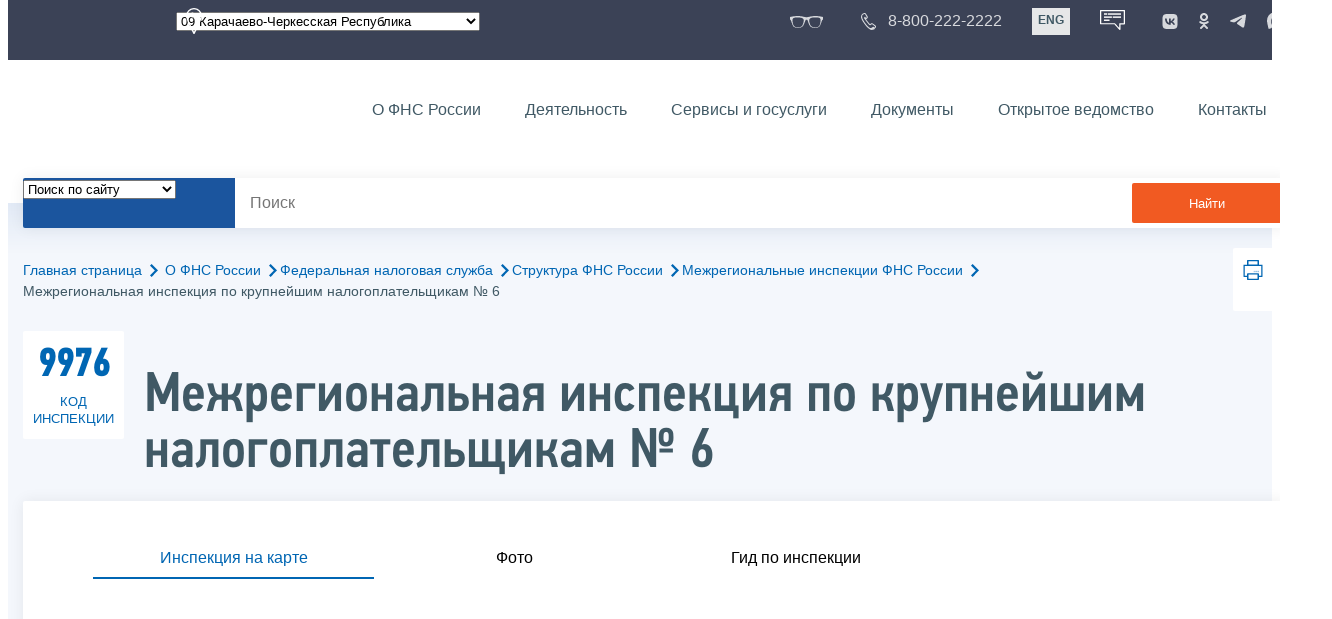

--- FILE ---
content_type: text/html; charset=utf-8
request_url: https://www.nalog.gov.ru/rn09/about_fts/fts/structure_fts/mri_fns/mi_kn_6/
body_size: 21294
content:


<!DOCTYPE html >
<html id="ctl00_MainHtml" lang="ru">
<head id="Head">
	<title>Межрегиональная инспекция по крупнейшим налогоплательщикам № 6</title>
	<!-- META -->
	<meta charset="utf-8" />
	<meta content="width=device-width, initial-scale=1" name="viewport" />
	<meta name='description' content='Контакты, схема проезда, время работы, новости' />
	<meta name='keywords' content='' />
	<meta name='designer' content='3218' />
	<meta name='category' content='' />
	<meta name="yandex-verification" content="5eaacddeb71d2202" />
	<meta name="yandex-verification" content="a23d24abb844d62a" />

	

<!-- Main Icon -->
<link rel="shortcut icon" href="/css/ul2018/img/favicon.ico">

<!-- Global CSS -->
<link rel="stylesheet" type="text/css" href="https://data.nalog.ru/css/ul2018/vendor/slick.css?ver=2.0.0.27267">
<link rel="stylesheet" type="text/css" href="https://data.nalog.ru/css/ul2018/vendor/mediaelementplayer.min.css">
<link rel="stylesheet" type="text/css" href="https://data.nalog.ru/css/ul2018/vendor/jquery.formstyler.css?ver=2.0.0.27267">
<link rel="stylesheet" type="text/css" href="https://data.nalog.ru/css/ul2018/vendor/select2.min.css?ver=2.0.0.27267">
<link rel="stylesheet" type="text/css" href="https://data.nalog.ru/css/ul2018/vendor/magnific-popup.css?ver=2.0.0.27267">
<link rel="stylesheet" type="text/css" href="https://data.nalog.ru/css/ul2018/vendor/responsiveslides/responsiveslides.css?ver=2.0.0.27267">
<link rel="stylesheet" type="text/css" href="https://data.nalog.ru/css/ul2018/vendor/responsiveslides/themes.css?ver=2.0.0.27267">
<link rel="stylesheet" type="text/css" href="https://data.nalog.ru/css/ul2018/reset.css">
<link rel="stylesheet" type="text/css" href="/css/ul2018/style.css?ver=2.0.0.27267">
<link rel="stylesheet" type="text/css" href="https://data.nalog.ru/css/ul2018/style_me.css?ver=2.0.0.27267">
<link rel="stylesheet" type="text/css" href="https://data.nalog.ru/css/ul2018/media.css?ver=2.0.0.27267">
<link rel="stylesheet" type="text/css" href="https://data.nalog.ru/css/ul2018/HM/FNS-Hm.css?ver=2.0.0.27267">
<link rel="stylesheet" type="text/css" href="https://data.nalog.ru/css/ul2018/icon/style.css">
<link rel="stylesheet" type="text/css" href="https://data.nalog.ru/css/ul2018/vendor/tooltipster.bundle.css">
<link rel="stylesheet" type="text/css" href="https://data.nalog.ru/css/ul2018/vendor/datatables.min.css">
<link rel="stylesheet" type="text/css" href="https://data.nalog.ru/css/ul2018/version.css?ver=2.0.0.27267">


<link rel="stylesheet" type="text/css" href="https://data.nalog.ru/css/ul2018/vendor/ion.rangeSlider.css">
<link rel="stylesheet" type="text/css" href="https://data.nalog.ru/css/ul2018/vendor/ui.dynatree.css">
<!-- datepicker -->
<link rel="stylesheet" type="text/css" href="https://data.nalog.ru/css/ul2018/vendor/bootstrap-datetimepicker.min.css?ver=2.0.0.27267">
<link rel="stylesheet" type="text/css" href="https://data.nalog.ru/css/ul2018/vendor/bootstrap-icon.css?ver=2.0.0.27267">

<!-- Глобальные переменные JavaScript. Здесь не должно быть никакх функций. Все функции в /js/ul2018/script.js и /js/ul2018/script_me.js -->
<script>
	var ZoneID = "3218";
	var ZoneAlias = "rn09";
	var AssemblyVersion = "2.0.0.27267";
	var SvgFileUrl = "/css/";
</script>




<script src="https://data.nalog.ru/js/ul2018/vendor/jquery-3.1.1.min.js"></script>
<script src="https://data.nalog.ru/js/ul2018/vendor/slick.min.js" defer></script>
<script src="https://data.nalog.ru/js/ul2018/vendor/mediaelement-and-player.min.js" defer></script>
<script src="https://data.nalog.ru/js/ul2018/vendor/mediaelement-and-player.ru.js" defer></script>
<script src="https://data.nalog.ru/js/ul2018/vendor/jquery.formstyler.min.js" defer></script>
<script src="https://data.nalog.ru/js/ul2018/vendor/select2.full.min.js" defer></script>
<script src="https://data.nalog.ru/js/ul2018/vendor/timepan/script.js" defer></script>

<!-- datetimepicker -->
<script src="https://data.nalog.ru/js/ul2018/vendor/moment-with-locales.min.js" defer></script>
<script src="https://data.nalog.ru/js/ul2018/vendor/bootstrap.min.js" defer></script>
<script src="https://data.nalog.ru/js/ul2018/vendor/bootstrap-datetimepicker.min.js" defer></script>

<script src="https://data.nalog.ru/js/ul2018/vendor/jquery.cookie.js"></script>
<script src="https://data.nalog.ru/js/ul2018/vendor/jquery.magnific-popup.min.js" defer></script>
<script src="https://data.nalog.ru/js/ul2018/vendor/jquery.cascade.js" defer></script>
<script src="/js/ul2018/script.js?ver=2.0.0.27267"></script>
<script src="https://data.nalog.ru/js/ul2018/script_me.js?ver=2.0.0.27267" defer></script>


<script src="https://data.nalog.ru/js/ul2018/vendor/tooltipster.bundle.min.js" defer></script>
<script src="https://data.nalog.ru/js/ul2018/vendor/jquery.highlight.js?ver=2.0.0.27267" defer></script>

<script src="https://data.nalog.ru/js/ul2018/vendor/datatables.min.js" defer></script>

<script src="https://data.nalog.ru/js/ul2018/vendor/isotope.pkgd.min.js" defer></script>
<script src="https://data.nalog.ru/js/ul2018/vendor/responsiveslides.js" defer></script>



<script>
	$(document).ready(function ()
	{
		var e = document.createElement('script');
		e.async = true;
		e.setAttribute('src', 'https://chat-bot.nalog.ru/web-chat/chatsite/js/wa-min.js');
		document.body.appendChild(e);
	});
</script>


	<script> var mkgu_widget_param = { au: '10003711422', private_block: 1 };</script>
	<script src="https://vashkontrol.ru/widget/mkgu_widget.js" async></script>

<style>
.popup-widget--show {
  z-index: 2147483647 !important;
}
</style>	

	<script>
        document.addEventListener('DOMContentLoaded', function () {
            let widgetRendered = false;

            document.getElementById('mkgu-widget').addEventListener('click', function (e) {
                e.preventDefault();

                if (!widgetRendered) {
                    // Создаём HTML виджета вручную (как в оригинальном render_html)
                    const widgetHTML = `        
          <div class="popup-widget js-popup-widget">
            <div class="popup-widget__container">
              <button class="popup-widget__btn-close js-btn-close">
                <i class="close-icon"></i>
              </button>
              <div class="popup-widget__cont">
                   <div class="popup-widget__desc">Для того, чтобы оценить услугу, перейдите на сайт Ваш контроль и авторизуйтесь с помощью сервиса госуслуги</div>
                    <a href="${window.mkgu_w.page_url}" target="_blank" rel="nofollow">
                     <button class="popup-widget__btn-go">Перейти на сайт</button>
              </a>
              </div>
             
            </div>
          </div>
          <div class="popup-widget-wrapper js-wrapper"></div>
        `;

                    // Вставляем в начало body
                    document.body.insertAdjacentHTML('afterbegin', widgetHTML);

                    // Находим свежесозданные элементы
                    const popupWidget = document.querySelector('.js-popup-widget');
                    const popupWrapper = document.querySelector('.js-wrapper');
                    const btnClose = document.querySelector('.js-btn-close');

                    // Показываем
                    popupWidget.classList.add('popup-widget--show');
                    popupWrapper.classList.add('popup-widget-wrapper--show');

                    // Обработчики
                    const hidePopup = () => {
                        popupWidget.classList.remove('popup-widget--show');
                        popupWrapper.classList.remove('popup-widget-wrapper--show');
                    };

                    if (btnClose) {
                        btnClose.addEventListener('click', hidePopup);
                    }

                    popupWidget.addEventListener('click', (e) => {
                        if (e.target.classList.contains('js-popup-widget')) {
                            hidePopup();
                        }
                    });

                    window.addEventListener('keydown', (e) => {
                        if (e.key === 'Escape') hidePopup();
                    });

                    widgetRendered = true;
                } else {
                    // Если уже создан — просто показываем
                    const popupWidget = document.querySelector('.js-popup-widget');
                    const popupWrapper = document.querySelector('.js-wrapper');
                    if (popupWidget && popupWrapper) {
                        popupWidget.classList.add('popup-widget--show');
                        popupWrapper.classList.add('popup-widget-wrapper--show');
                    }
                }
            });
        });
    </script>

	<!--
<script>

	_govWidget = {
		cssOrigin: '//gosbar.gosuslugi.ru',
		catalogOrigin: '//gosbar.gosuslugi.ru',

		disableSearch: true,
		cssTheme: 'gray',
		marginTop: 0,
		paddingTop: 0
	}

</script>

		





	<!-- For Print Version -->
	
</head>
<body >




	<div class="totop"></div>
	

<div id="main_div_svg_templates" style="display:none"></div>

<script>
	window.addEventListener("load", function ()
	{
		fetch("/css/ul2018/icon/templates.svg")
			.then((response) => response.text())
			.then((html) =>
			{
				document.getElementById("main_div_svg_templates").innerHTML = html;
			})
			.catch((error) =>
			{
				console.warn(error);
			});
	});
</script>


	<form method="post" action="./" id="MainForm" enctype="multipart/form-data" class="main-form">
<div class="aspNetHidden">
<input type="hidden" name="__VIEWSTATE" id="__VIEWSTATE" value="r/tZ9tMBIsHJEq0PWsQEplRCv6Sjr5ulIqVkce/oh/970N2zV17rG8MKpj6kGIJlroZePA==" />
</div>

<div class="aspNetHidden">

	<input type="hidden" name="__VIEWSTATEGENERATOR" id="__VIEWSTATEGENERATOR" value="112E02C5" />
</div>
		<div class="wrap-all">
			<div class="wrap-content">
				


<script>

    function RedirectZoneF()
    {

        var ddl = document.getElementById("ctl00_ctl00_ddlRegion_firstpage");

        location.href = location.href.replace("/rn09/", "/" + ddl.options[ddl.selectedIndex].value + "/")
        
    }

</script>


<div class="wrapper wrapper_dark">
    <div class="content">
        <div class="top">
            <div class="top__row">
                <div class="col">
                   <div class="top__holder"></div>
                </div>
                <!-- /col -->
               <div class="col col_full">
                <div class="geo">
               <!--28.02.22-->
                                    <div class="geo__icon">
                                        <span class="icon"></span>
                                    </div> <!-- /geo__icon -->
                  <div class="geo__select">
                            <select name="ctl00$ctl00$ddlRegion_firstpage" id="ctl00_ctl00_ddlRegion_firstpage" class="js-geo-select" onchange="RedirectZoneF()">
	<option value="rn01">01 Республика Адыгея </option>
	<option value="rn02">02 Республика Башкортостан</option>
	<option value="rn03">03 Республика Бурятия</option>
	<option value="rn04">04 Республика Алтай</option>
	<option value="rn05">05 Республика Дагестан</option>
	<option value="rn06">06 Республика Ингушетия</option>
	<option value="rn07">07 Кабардино-Балкарская Республика</option>
	<option value="rn08">08 Республика Калмыкия</option>
	<option selected="selected" value="rn09">09 Карачаево-Черкесская Республика</option>
	<option value="rn10">10 Республика Карелия</option>
	<option value="rn11">11 Республика Коми</option>
	<option value="rn12">12 Республика Марий Эл</option>
	<option value="rn13">13 Республика Мордовия</option>
	<option value="rn14">14 Республика Саха (Якутия)</option>
	<option value="rn15">15 Республика Северная Осетия-Алания</option>
	<option value="rn16">16 Республика Татарстан</option>
	<option value="rn17">17 Республика Тыва</option>
	<option value="rn18">18 Удмуртская Республика</option>
	<option value="rn19">19 Республика Хакасия</option>
	<option value="rn20">20 Чеченская Республика</option>
	<option value="rn21">21 Чувашская Республика</option>
	<option value="rn22">22 Алтайский край</option>
	<option value="rn23">23 Краснодарский край</option>
	<option value="rn24">24 Красноярский край</option>
	<option value="rn25">25 Приморский край</option>
	<option value="rn26">26 Ставропольский край</option>
	<option value="rn27">27 Хабаровский край</option>
	<option value="rn28">28 Амурская область</option>
	<option value="rn29">29 Архангельская область</option>
	<option value="rn30">30 Астраханская область</option>
	<option value="rn31">31 Белгородская область</option>
	<option value="rn32">32 Брянская область</option>
	<option value="rn33">33 Владимирская область</option>
	<option value="rn34">34 Волгоградская область</option>
	<option value="rn35">35 Вологодская область</option>
	<option value="rn36">36 Воронежская область</option>
	<option value="rn37">37 Ивановская область</option>
	<option value="rn38">38 Иркутская область</option>
	<option value="rn39">39 Калининградская область</option>
	<option value="rn40">40 Калужская область</option>
	<option value="rn41">41 Камчатский край</option>
	<option value="rn42">42 Кемеровская область  - Кузбасс</option>
	<option value="rn43">43 Кировская область</option>
	<option value="rn44">44 Костромская область</option>
	<option value="rn45">45 Курганская область</option>
	<option value="rn46">46 Курская область</option>
	<option value="rn47">47 Ленинградская область</option>
	<option value="rn48">48 Липецкая область</option>
	<option value="rn49">49 Магаданская область</option>
	<option value="rn50">50 Московская область</option>
	<option value="rn51">51 Мурманская область</option>
	<option value="rn52">52 Нижегородская область</option>
	<option value="rn53">53 Новгородская область</option>
	<option value="rn54">54 Новосибирская область</option>
	<option value="rn55">55 Омская область</option>
	<option value="rn56">56 Оренбургская область</option>
	<option value="rn57">57 Орловская область</option>
	<option value="rn58">58 Пензенская область</option>
	<option value="rn59">59 Пермский край</option>
	<option value="rn60">60 Псковская область</option>
	<option value="rn61">61 Ростовская область</option>
	<option value="rn62">62 Рязанская область</option>
	<option value="rn63">63 Самарская область</option>
	<option value="rn64">64 Саратовская область</option>
	<option value="rn65">65 Сахалинская область</option>
	<option value="rn66">66 Свердловская область</option>
	<option value="rn67">67 Смоленская область</option>
	<option value="rn68">68 Тамбовская область</option>
	<option value="rn69">69 Тверская область</option>
	<option value="rn70">70 Томская область</option>
	<option value="rn71">71 Тульская область</option>
	<option value="rn72">72 Тюменская область</option>
	<option value="rn73">73 Ульяновская область</option>
	<option value="rn74">74 Челябинская область</option>
	<option value="rn75">75 Забайкальский край</option>
	<option value="rn76">76 Ярославская область</option>
	<option value="rn77">77 город Москва</option>
	<option value="rn78">78 Санкт-Петербург</option>
	<option value="rn79">79 Еврейская автономная область</option>
	<option value="rn86">86 Ханты-Мансийский автономный округ-Югра</option>
	<option value="rn87">87 Чукотский АО</option>
	<option value="rn89">89 Ямало-Ненецкий автономный округ</option>
	<option value="rn90">90 Запорожская область</option>
	<option value="rn91">91 Республика Крым</option>
	<option value="rn92">92 город Севастополь</option>
	<option value="rn93">93 Донецкая Народная Республика</option>
	<option value="rn94">94 Луганская Народная Республика</option>
	<option value="rn95">95 Херсонская область</option>

</select>

                  </div>
                </div>
              </div> <!-- /col -->


                            <div class="col tablet-hide">
                                <!--28.02.22-->
                                <a href="#" class="top__link top__link_glasses js-version-open" title="Версия для слабовидящих">
                                    <span class="icon version__link"></span>
                                </a>
                            </div>

                <!-- /col -->
               <div class="col tablet-hide">
                                <!--28.02.22-->
                                <a href="tel:88002222222" class="top__link top__link_phone"
                                   title="Телефон Единого контакт-центра ФНС России"
                                   onclick="ym(23729197, 'reachGoal', 'test'); return true;">
                                        <span class="icon"></span>
                                    <span class="text-icon">8-800-222-2222</span>
                                </a>
                            </div>
                <!-- /col -->
                <div class="col tablet-hide" title="Англоязычная версия сайта">
                    <div class="lang">
                        <a href="https://www.nalog.gov.ru/eng/" class="lang__item">ENG</a>
                    </div>
                </div>
                <!-- /col -->

     <div class="col tablet-hide" title="Чат-бот">
                                <!--28.02.22 Смена класса!!!-->
                                <div class="chat" onclick="WebChatApi.toggleWebChat()" style="cursor:pointer;"></div>
                            </div>


                 <div class="col tablet-hide">
                                <div class="soc">
                                
                                    <!--28.02.22 + class-->
                                    <a href="https://vk.com/nalog_gov_ru" class="icon soc__link vk" rel="noopener noreferrer"
                                       target="_blank" title="ФНС во «Вконтакте»"></a>
                                             
                                    <a href="https://ok.ru/group/63118935130280" class="icon soc__link od" rel="noopener noreferrer"
                                       target="_blank" title="ФНС в «Одноклассниках»"></a>

                                    <a href="https://t.me/nalog_gov_ru" class="icon soc__link tg" rel="noopener noreferrer"
                                       target="_blank" title="ФНС в «Telegram»"></a>

                                     <a href="https://max.ru/nalog_gov_ru" class="icon soc__link max" rel="noopener noreferrer"
                                       target="_blank" title="ФНС в «MAX»"></a> 
                                             
                                
                                </div>
                            </div> <!-- /col -->

            </div><!-- /row -->
        </div>
        <!-- /top -->
    </div>
    <!-- /content -->
</div>
<!-- /wrapper -->

<div class="wrapper wrapper__header js-header-point">
     <div class="header-fixed">
    <div class="content">
        <header id="ctl00_ctl00_header2" class="header_pages">
            <div class="header-wrapper">
                <div class="header__left">
                    <a href="/" class="logo header__logo">
                        <img src="https://data.nalog.ru/css/ul2018/img/logo.svg" alt="">
                    </a>
                </div>
                <!-- /header__left -->

                <div class="header__mobile js-menu">
                    <div class="header__right">
                        <ul class="header-menu">
                            <li class="header-menu__item">
                                <a href="/rn09/about_fts/" class="header-menu__link">О ФНС России</a>
                                <!-- header-menu__link_active -->
                            </li>
                            <li class="header-menu__item header-menu__item_parent">
                                <a href="/rn09/menu_act/" class="header-menu__link">Деятельность</a>
                                <div class="header-menu-drop">
                                    <div class="header-menu-drop__wrapper">
                                        <div class="row">
                                            <div class="col col_3">
                                                <div class="header-menu-drop__title">Деятельность</div>
                                            </div>

                                            <div class="col col_3">
                                                <ul class="menu__list">
                                                    <li class="menu__item">
                                                        <a href="/rn09/taxation/" class="menu__link">Налогообложение в Российской Федерации</a>
                                                    </li>
                                                    <li class="menu__item">
                                                        <a href="/rn09/taxation/reference_work/" class="menu__link">Контрольная работа</a>
                                                    </li>
                                                    <li class="menu__item">
                                                        <a href="/rn09/related_activities/statistics_and_analytics/" class="menu__link">Статистика и аналитика</a>
                                                    </li>


                                                </ul>
                                            </div>
                                            <div class="col col_3">
                                                <ul class="menu__list">
                                                    <li class="menu__item">
                                                        <a href="/rn09/about_fts/inttax/" class="menu__link">Международное сотрудничество</a>
                                                    </li>
                                                    <li class="menu__item">
                                                        <a href="/rn09/related_activities/" class="menu__link">Иные функции ФНС России</a>
                                                    </li>
                                                </ul>
                                            </div>


                                        </div>
                                    </div>
                                    <!-- /header-menu-drop__wrapper -->
                                </div>
                                <!-- /header-menu-drop -->
                            </li>
                            <li class="header-menu__item">
                                <a href="/rn09/about_fts/el_usl/" class="header-menu__link">Сервисы и госуслуги</a>
                            </li>
                            <li class="header-menu__item header-menu__item_parent">
                                <a href="/rn09/about_fts/docs_fts/" class="header-menu__link">Документы</a>
                                <div class="header-menu-drop">
                                    <div class="header-menu-drop__wrapper">
                                        <div class="row">
                                            <div class="col col_3">
                                                <div class="header-menu-drop__title">Документы</div>

                                            </div>

                                            <div class="col col_3">
												<ul class="menu__list">
													<li class="menu__item">
														<a href="http://nalog.garant.ru/fns/nk/" target="_blank" class="menu__link">Налоговый кодекс</a>
													</li>
													<li class="menu__item">
														<a href="/rn09/about_fts/docs_fts/" class="menu__link">Нормативные правовые акты, изданные и разработанные ФНС России</a>
													</li>
												</ul>
											</div>
											<div class="col col_3">
												<ul class="menu__list">
													<li class="menu__item">
														<a href="/rn09/about_fts/about_nalog/" class="menu__link">Письма ФНС России, обязательные для применения налоговыми органами</a>
													</li>
													<li class="menu__item">
														<a href="/rn09/about_fts/docs/" class="menu__link">Иные документы</a>
													</li>
												</ul>
											</div>


                                        </div>
                                    </div>
                                    <!-- /header-menu-drop__wrapper -->
                                </div>
                                <!-- /header-menu-drop -->
                            </li>
                            <li class="header-menu__item">
                                <a href="/rn09/about_fts/og/" class="header-menu__link">Открытое ведомство</a>
                            </li>
                            <li class="header-menu__item">
                                <a href="/rn09/apply_fts/" class="header-menu__link">Контакты</a>
                            </li>
                        </ul>

                        <div class="header-links tablet-show">
                            
                            <!-- /header-links__item -->
                                 <div class="header-links__item">
                                                <a href="tel:88002222222"
                                                   class="header-links__link header-links__link_phone"
                                                   onclick="ym(23729197, 'reachGoal', 'test'); return true;">
                                                    <!--28.02.22---->
                                                    <span class="icon"></span>
                                                    <span class="text-icon">8-800-222-2222</span>
                                                </a>
                                            </div>
                            <!-- /header-links__item -->
                            <div class="header-links__item">
                                <div class="lang">
                                    <span class="lang__item lang__item_active">РУС</span>
                                    <a href="https://www.nalog.gov.ru/eng/" class="lang__item">ENG</a>
                                </div>
                            </div>

                             <div class="header-links__item" title="Чат-бот">
                                                <!--28.02.22-- -->
                                                <div class="lang chatbot" onclick="WebChatApi.toggleWebChat()"></div>
                                            </div>

                            <!-- /header-links__item -->
                        </div>
                        <!-- /header-links -->
                    </div>
                    <!-- /header__right -->
                </div>
                <!-- /header__mobile -->

                <div class="menu-btn js-menu-btn">
                    <div class="menu-btn__line"></div>
                </div>
            </div>
            <!-- /header-wrapper -->
        </header>
    </div>
    <!-- /content -->
  </div> <!-- /header-fixed -->
</div>
<!-- /wrapper -->


<script>

	var service_url_template = "/rn09/about_fts/el_usl/";

	$(document).ready(function ()
	{
		


		// определение выпадающего списка по умолчанию
		if (location.href.toLowerCase().indexOf("/search/?type=all") > 0) $(".js-search-select").val(1);
		else if (location.href.toLowerCase().indexOf("/about_fts/el_usl/") > 0)
		{
			$(".js-search-select").val(2);
			service_url_template = "/rn09/about_fts/el_usl/";
		}
		else if (location.href.toLowerCase().indexOf("/about_fts/el_usl2/") > 0)
		{
			$(".js-search-select").val(2);
			service_url_template = "/rn09/about_fts/el_usl2/";
		}
		else if (location.href.toLowerCase().indexOf("/search/?type=documents") > 0) $(".js-search-select").val(3);


		// нажатие Enter в строке поиска
		$("#tb_main_search_f").keydown(function (e)
		{
			// отработка Enter
			if (e.which == 13)
			{
				// не делать Form submit
				e.preventDefault();
				// нажать на кнопку поиска
				$("#bt_main_search_f").click();
				// прерываем обработку
				return false;
			}
		});

		var map = {
			'q': 'й', 'w': 'ц', 'e': 'у', 'r': 'к', 't': 'е', 'y': 'н', 'u': 'г', 'i': 'ш', 'o': 'щ', 'p': 'з', 'a': 'ф', 's': 'ы', 'd': 'в', 'f': 'а', 'g': 'п', 'h': 'р', 'j': 'о', 'k': 'л', 'l': 'д',  'z': 'я', 'x': 'ч', 'c': 'с', 'v': 'м', 'b': 'и', 'n': 'т', 'm': 'ь', 'Q': 'Й', 'W': 'Ц', 'E': 'У', 'R': 'К', 'T': 'Е', 'Y': 'Н', 'U': 'Г', 'I': 'Ш', 'O': 'Щ', 'P': 'З', 'A': 'Ф', 'S': 'Ы', 'D': 'В', 'F': 'А', 'G': 'П', 'H': 'Р', 'J': 'О', 'K': 'Л', 'L': 'Д', 'Z': 'Я', 'X': 'ч', 'C': 'С', 'V': 'М', 'B': 'И', 'N': 'Т', 'M': 'Ь',
		};

		// нажатия кнопок в строке поиска (автоподстветка как Ctrl+F)
		$("#tb_main_search_f").keyup(function (e)
		{
			$("#divSecondPageColumns").removeHighlight();
			$("#divSecondPageColumns").highlight($.trim($("#tb_main_search_f").val()));

			//var str = $("#tb_main_search_f").val();
			//var r = '';
			//for (var i = 0; i < str.length; i++)
			//{
			//	r += map[str.charAt(i)] || str.charAt(i);
			//}
			//$("#tb_main_search_f").val(r);


		});

		// нажатие на кнопку поиска
		$("#bt_main_search_f").click(function ()
		{
			var term = $.trim($("#tb_main_search_f").val());

			var type_s = "all";

			if (location.href.toLowerCase().indexOf("/news/") > 0)
			{
				type_s = "dt_news";
			}

			// в зависимости от переключателя
			switch ($(".js-search-select").val())
			{
				// если поиск по сайту
				case "1": location.href = (term.length == 0 ? "/rn09/search/" : "/rn09/search/?type=" + type_s +"&text=" + term); break;
				// если поиск по сервисам
				case "2": location.href = (term.length == 0 ? service_url_template : service_url_template + "?text=" + term); break;
				// если поиск по документам
				case "3": location.href = (term.length == 0 ? "/rn09/search/?type=documents" : "/rn09/search/?type=documents&text=" + term); break;
			}
		});

	});
</script>


<div class="wrapper ">
	<div class="content">
		<div class="search">
			<div class="search__text">
				<select class="js-search-select">
					<option value="1">Поиск по сайту</option>
					<option value="2">Поиск по сервисам</option>
					<option value="3">Поиск по документам</option>
				</select>
			</div>
			<div class="search__block">
				<input id="tb_main_search_f" class="search__input js-search" placeholder="Поиск" type="text" value=''>
				<button id="bt_main_search_f" type="button" class="search__submit">Найти</button>
			</div>
		</div>
		<!-- /search -->
	</div>
	<!-- /content -->
</div>
<!-- /wrapper -->


<div class="wrapper wrapper_blue-light ">
	<div class="page-title  page-title_grad "   >
		<div class="content">
			
	<!-- AltNav -->
	<div class="page-nav">

	<div class="breadcrumbs">
		<a href="/rn09/">Главная страница<span class="icon"><svg width="8" height="13"><use xlink:href="#arrow-next" class="svg_blue"></use></svg></span></a>
		<a href="/rn09/about_fts/">О ФНС России<span class="icon"><svg width="8" height="13"><use xlink:href="#arrow-next" class="svg_blue"></use></svg></span></a><a href="/rn09/about_fts/fts/">Федеральная налоговая служба<span class="icon"><svg width="8" height="13"><use xlink:href="#arrow-next" class="svg_blue"></use></svg></span></a><a href="/rn09/about_fts/fts/structure_fts/">Структура ФНС России<span class="icon"><svg width="8" height="13"><use xlink:href="#arrow-next" class="svg_blue"></use></svg></span></a><a href="/rn09/about_fts/fts/structure_fts/mri_fns/">Межрегиональные инспекции ФНС России<span class="icon"><svg width="8" height="13"><use xlink:href="#arrow-next" class="svg_blue"></use></svg></span></a>
		<span>Межрегиональная инспекция по крупнейшим налогоплательщикам № 6</span>
	</div>
	<!-- /AltNav -->

	

		<div id="ctl00_ctl03_ctl00_divPrint" class="print" title="Распечатать">
		 <a href="print/" id="print_link">
                    <span class="icon">
                      <svg width="58" height="60.89">
                        <use xlink:href="#print" class="svg_blue"></use>
                      </svg>
                    </span>
			 </a>
                  </div>

	</div>

		</div>
	</div>
	<div class="content  ">
		<div class="inspection-name">
                  <span class="inspection-name__number">
                    <span class="inspection-name__numeric">9976</span>
                    <span class="inspection-name__text">код инспекции</span>
                  </span>
                  <h1>Межрегиональная инспекция по крупнейшим налогоплательщикам № 6</h1>
                </div><!-- /inspection-number -->
		<div class="page  ">
			<div class="page__bg  page__bg_white ">
				<div id="divSecondPageColumns" class="page-content ">
					<div class="page-content__left mobile-aside hidden">
						
					</div>
					<div class="page-content__center ">
						


<script>
	$(document).ready(function ()
	{
	    $('#t4').click();
		$('#t1').click();
		$('#t2').click();
        $('#t0').click();
	});
</script>


<!--<div class="attention attention_red" style="display: block">-->
<div class="attention attention_red" style="display: none" >
	<div class="attention__icon">
		<span class="icon">
			<svg width="34" height="34">
				<use xlink:href="#clock" class="svg_red"></use>
			</svg>
		</span>
	</div>
	<div class="attention__text">
		<p>Инспекция уже не работает.</p>
		<p class="bold">Ближайший рабочий день – 12.01.2026</p>
	</div>
</div>
<!-- /attention -->

<div class="tabs">
	<ul class="tabs__menu">
		<li>
			<a href="#tab1" class="js-tabs-button active">Инспекция на карте</a>
		</li>
		<li>
			<a href="#tab2" class="js-tabs-button">Фото</a>
		</li>
		<li>
			<a href="#tab3" class="js-tabs-button">Гид по инспекции</a>
		</li>
	</ul>
	<!-- /tabs-menu -->
	<div class="tabs__block js-tabs-block" id="tab1">
		<div class="map-wrapper">
		<div id="map" class="info-block__map">
			<script type="text/javascript" charset="utf-8" async src="https://api-maps.yandex.ru/services/constructor/1.0/js/?um=constructor%3A059b2e1593d6f81937a8d23fed3861c9f2185de80389856d93ff6c51c4e2a142&amp;width=100%&amp;height=400&amp;lang=ru_RU&amp;scroll=true"></script>
		</div>			
		</div>
	</div>
	<!-- /tabs__block -->

	<div class="tabs__block hidden js-tabs-block" id="tab2">
		<div class="bg_grey tabs-image">
			<div class="row">
				<div class="col col_2">
					
					<div class="js-tabs-image-view tabs__image" id="img1">
						<img src="https://data.nalog.ru/cdn/image/2682638/original.jpg" alt=" ">
					</div>
					
				</div>

				<div class="col col_2">
					<div class="bg__wrapper">
						<div class="tabs-image__preview">

							

							<div class="tabs-image__item">
								<a class="tabs-image__link js-tabs-image-preview" href="#img1">
									<img src="https://data.nalog.ru/cdn/image/2682638/original.jpg" alt=" ">
								</a>
							</div>


							
						</div>
						<!-- /tabs-image__preview-->
					</div>
					<!-- /bg__wrapper -->
				</div>



			</div>
			<!-- /row -->
		</div>
		<!-- /bg_grey -->
	</div>
	<!-- /tabs__block -->


	<div class="tabs__block hidden js-tabs-block" id='tab3'>
		<div class="slider bg_grey js-slider slider_inspection">


			
		</div>
		<!-- /slider -->
	</div>
	<!-- /tabs__block -->


</div>
<!-- /tabs -->

<div class="attention attention_white" >
	<div class="attention__icon">
		<span class="icon">
			<svg width="45" height="45">
				<use xlink:href="#description" class="svg_blue"></use>
			</svg>
		</span>
	</div>
	<div class="attention__text">
		<p>
			Инспекция осуществляет налоговое администрирование организаций основным видом экономической деятельности которых является обеспечение электрической энергией и газом, водоснабжение, оказание транспортных услуг и иных услуг, оказываемых организацией.<br><br>
Приём налогоплательщиков осуществляется в зале приёма по графику работы Инспекции без перерыва 
<br><br>
<h5>Подведомственные налоговые органы</h5>
<ul class="ul">
<li class="sm0"><a href="/rn77/about_fts/fts/structure_fts/mri_fns/mi_kn_6/mrikn11/">Межрайонная инспекция ФНС России по крупнейшим налогоплательщикам № 11</a></li>
<li class="sm0"><a href="/rn77/about_fts/fts/structure_fts/mri_fns/mi_kn_6/mrikn12/">Межрайонная инспекция ФНС России по крупнейшим налогоплательщикам № 12</a></li>
</ul>
		</p>
	</div>
</div>

<div id="ctl00_ctl03_ctl02_divAddres" class="info-block">
	<div class="info-block__title js-info-button" id="t0">
		<h5>Адрес</h5>
		<div class="info-block__arrow">
			<span class="icon">
				<svg width="30" height="18.5">
					<use xlink:href="#arrow-down" class="svg_grey"></use>
				</svg>
			</span>
		</div>
	</div>
	<!-- /info-block__title -->
	<div class="info-block__hidden js-info-block">		
		<div class="icon-block">
		
			<!-- /icon-block__icon -->
			<div class="icon-block__text">			
				<p><b>Прием налогоплательщиков:</b> 107061, Россия, г. Москва, ул. 2-я Пугачевская, дом 6б, стр. 1</p>
				<p><br/></p>
				<p><b>Адрес для направления корреспонденции:</b> 107061, Россия, г. Москва, ул. 2-я Пугачевская, дом 6б, стр. 1</p>		
			</div>		

		</div>
		<!-- /icon-block -->
	</div>

	<div class="info-block__hidden js-info-block info-block__parent">
	
	
	</div>
	<!-- /info-block_inside -->
</div>
<!-- /info-block__hidden -->



<div class="info-block" style="display: none">
	<div class="info-block__title js-info-button" id="t1">
		<!--<div class="info-block__icon">
                             <span class="icon">
                               <svg width="35" height="50">
                                 <use xlink:href="#symbol" class="svg_blue"></use>
                               </svg>
                             </span>
                           </div>-->
		<h5>Способ проезда</h5>
		<div class="info-block__arrow">
			<span class="icon">
				<svg width="30" height="18.5">
					<use xlink:href="#arrow-down" class="svg_grey"></use>
				</svg>
			</span>
		</div>
	</div>
	<!-- /info-block__title -->
	<div class="info-block__hidden js-info-block">
		<!-- <div class="icon-block">
                             <div class="icon-block__icon">
                               <span class="icon">
                                 <svg width="54" height="75">
                                   <use xlink:href="#individual" class="svg_grey"></use>
                                 </svg>
                               </span>
                             </div> 
                             <div class="icon-block__text">
                               <p class="bold">Юридические лица:</p>
                               <p>ул. Лобачевского, д. 66а (проезд станция метро «Проспект Вернадского, далее пешком);</p>
                             </div>
                           </div> -->
		<div class="icon-block">
			<div class="icon-block__icon">
				<span class="icon">
					<span class="icon">
						<svg width="76" height="40">
							<use xlink:href="#business2" class="svg_grey"></use>
						</svg>
					</span>
				</span>
			</div>
			<!-- /icon-block__icon -->
			<div class="icon-block__text">
				<!--  <p class="bold">Физические лица, индивидуальные предприниматели, нотариусы и адвокаты:</p>-->
				<p></p>
			</div>
		</div>
		<!-- /icon-block -->
	</div>
	<!-- /info-block__hidden -->
</div>
<!-- /info-block -->

<div class="info-block"    >
	<div class="info-block__title js-info-button" id="t2">
		<!--<div class="info-block__icon">
                             <span class="icon">
                               <svg width="35" height="50">
                                 <use xlink:href="#symbol" class="svg_blue"></use>
                               </svg>
                             </span>
                           </div>-->
		<h5>График работы инспекции</h5>
		<div class="info-block__arrow">
			<span class="icon">
				<svg width="30" height="18.5">
					<use xlink:href="#arrow-down" class="svg_grey"></use>
				</svg>
			</span>
		</div>
	</div>
	<!-- /info-block__title -->
	<div class="info-block__hidden js-info-block">
		
		
				<div class="table-wrapper">
				<table class="shedule">
					<thead>
						<tr>
							<th></th>
							<th>Время работы инспекции</th>
							<th>Перерыв</th>
						</tr>
					</thead>
					<tbody>
			
				<tr>

					<td>
						<div style="display: none" class="shedule__day shedule__day_blue  ">СБ</div>
						
						<div style="display: none" class="shedule__icon">
							<span class="icon">
								<svg width="60" height="55">
									<use xlink:href="#warning" class="svg_red"></use>
								</svg>
							</span>
						</div>

						<div  class="shedule__day">ПН</div>
					
					</td>
					<td  >9:00-18:00</td>

						<td  style="display: none">не работает</td>


					<td><span style="display: block">13:00-13:45</span>
					</td>
				</tr>
			
				<tr>

					<td>
						<div style="display: none" class="shedule__day shedule__day_blue  ">СБ</div>
						
						<div style="display: none" class="shedule__icon">
							<span class="icon">
								<svg width="60" height="55">
									<use xlink:href="#warning" class="svg_red"></use>
								</svg>
							</span>
						</div>

						<div  class="shedule__day">ВТ</div>
					
					</td>
					<td  >9:00-18:00</td>

						<td  style="display: none">не работает</td>


					<td><span style="display: block">13:00-13:45</span>
					</td>
				</tr>
			
				<tr>

					<td>
						<div style="display: none" class="shedule__day shedule__day_blue  ">СБ</div>
						
						<div style="display: none" class="shedule__icon">
							<span class="icon">
								<svg width="60" height="55">
									<use xlink:href="#warning" class="svg_red"></use>
								</svg>
							</span>
						</div>

						<div  class="shedule__day">СР</div>
					
					</td>
					<td  >9:00-18:00</td>

						<td  style="display: none">не работает</td>


					<td><span style="display: block">13:00-13:45</span>
					</td>
				</tr>
			
				<tr>

					<td>
						<div style="display: none" class="shedule__day shedule__day_blue  ">СБ</div>
						
						<div style="display: none" class="shedule__icon">
							<span class="icon">
								<svg width="60" height="55">
									<use xlink:href="#warning" class="svg_red"></use>
								</svg>
							</span>
						</div>

						<div  class="shedule__day">ЧТ</div>
					
					</td>
					<td  >9:00-18:00</td>

						<td  style="display: none">не работает</td>


					<td><span style="display: block">13:00-13:45</span>
					</td>
				</tr>
			
				<tr>

					<td>
						<div style="display: none" class="shedule__day shedule__day_blue  ">СБ</div>
						
						<div style="display: none" class="shedule__icon">
							<span class="icon">
								<svg width="60" height="55">
									<use xlink:href="#warning" class="svg_red"></use>
								</svg>
							</span>
						</div>

						<div  class="shedule__day">ПТ</div>
					
					</td>
					<td  >9:00-16:45</td>

						<td  style="display: none">не работает</td>


					<td><span style="display: block">13:00-13:45</span>
					</td>
				</tr>
			

				
				<tr style="display:none;" class="saturday_none">
					<td>
						<div class="shedule__day shedule__day_red">СБ</div>
					</td>
					<td>не работает</td>
					<td></td>
				</tr>

				<!-- Не удалять-->
				<tr style="display:none;" >					
				</tr>

				<tr>
					<td>
						<div class="shedule__day shedule__day_red">ВС</div>
					</td>
					<td>не работает</td>
					<td></td>
				</tr>
				</tbody>
												</table>
				</div>
			
		
	

	<!--	<div class="attention attention_red attention_saturday"  style="display: none">-->
		<div class="attention attention_red attention_saturday" style="display: none">
			<div class="attention__icon">
				<span class="icon">
					<svg width="60" height="55">
						<use xlink:href="#warning" class="svg_red"></use>
					</svg>
				</span>
			</div>

			<div class="attention__text">
				<p>	</p>
			</div>			
		</div>


		<div class="attention attention_red"  style="display: none">		
			<div class="attention__text">
				<p>
					
				</p>
			</div>
		</div>


		<!-- /attention -->

		<!--<div class="attention attention_blue">
                             <div class="attention__icon">
                               <span class="icon">
                                <svg width="51" height="51">
                                  <use xlink:href="#note" class="svg_blue"></use>
                                </svg>
                              </span>
                             </div>
                             <div class="attention__text">
                               <p>Прием запросов на предоставление выписок из ЕГРЮЛ/ЕГРИП инспекциями ФНС России по г. Москве осуществляется в часы работы операционного зала.</p>
                             </div>
                           </div> -->
		<div class="table-wrapper" style="display: none">
		<table class="shedule shedule_chart">
			<thead>
				<tr>
					<th></th>
					<th>09.00</th>
					<th>10.00</th>
					<th>11.00</th>
					<th>12.00</th>
					<th>13.00</th>
					<th>14.00</th>
					<th>15.00</th>
					<th>16.00</th>
					<th>17.00</th>
					<th>18.00</th>
					<th>19.00</th>
					<th>20.00</th>
				</tr>
			</thead>
			<tbody>
				

						<tr class="">
							<td>
								<div class="shedule__day">ПН</div>
							</td>
							<td>
								<span class="shedule_green shedule_color" style="display: block"></span>
							</td>
							<td>
								<span class="shedule_green shedule_color" style="display: block"></span>
							</td>
							<td>
								<span class="shedule_green shedule_color" style="display: block"></span>
							</td>
							<td>
								<span class="shedule_green shedule_color" style="display: block"></span>
							</td>
							<td>
								<span class="shedule_green shedule_color" style="display: block"></span>
							</td>
							<td>
								<span class="shedule_green shedule_color" style="display: block"></span>
							</td>
							<td>
								<span class="shedule_green shedule_color" style="display: block"></span>
							</td>
							<td>
								<span class="shedule_green shedule_color" style="display: block"></span>
							</td>
							<td>
								<span class="shedule_green shedule_color" style="display: block"></span>
							</td>
							<td>
								<span class=" shedule_color" style="display: none"></span>
							</td>
							<td>
								<span class=" shedule_color" style="display: none"></span>
							</td>
							<td>
								<span class=" shedule_color" style="display: none"></span>
							</td>
						</tr>
					

						<tr class="">
							<td>
								<div class="shedule__day">ВТ</div>
							</td>
							<td>
								<span class="shedule_green shedule_color" style="display: block"></span>
							</td>
							<td>
								<span class="shedule_green shedule_color" style="display: block"></span>
							</td>
							<td>
								<span class="shedule_green shedule_color" style="display: block"></span>
							</td>
							<td>
								<span class="shedule_green shedule_color" style="display: block"></span>
							</td>
							<td>
								<span class="shedule_green shedule_color" style="display: block"></span>
							</td>
							<td>
								<span class="shedule_green shedule_color" style="display: block"></span>
							</td>
							<td>
								<span class="shedule_green shedule_color" style="display: block"></span>
							</td>
							<td>
								<span class="shedule_green shedule_color" style="display: block"></span>
							</td>
							<td>
								<span class="shedule_green shedule_color" style="display: block"></span>
							</td>
							<td>
								<span class=" shedule_color" style="display: none"></span>
							</td>
							<td>
								<span class=" shedule_color" style="display: none"></span>
							</td>
							<td>
								<span class=" shedule_color" style="display: none"></span>
							</td>
						</tr>
					

						<tr class="">
							<td>
								<div class="shedule__day">СР</div>
							</td>
							<td>
								<span class="shedule_green shedule_color" style="display: block"></span>
							</td>
							<td>
								<span class="shedule_green shedule_color" style="display: block"></span>
							</td>
							<td>
								<span class="shedule_green shedule_color" style="display: block"></span>
							</td>
							<td>
								<span class="shedule_green shedule_color" style="display: block"></span>
							</td>
							<td>
								<span class="shedule_green shedule_color" style="display: block"></span>
							</td>
							<td>
								<span class="shedule_green shedule_color" style="display: block"></span>
							</td>
							<td>
								<span class="shedule_green shedule_color" style="display: block"></span>
							</td>
							<td>
								<span class="shedule_green shedule_color" style="display: block"></span>
							</td>
							<td>
								<span class="shedule_green shedule_color" style="display: block"></span>
							</td>
							<td>
								<span class=" shedule_color" style="display: none"></span>
							</td>
							<td>
								<span class=" shedule_color" style="display: none"></span>
							</td>
							<td>
								<span class=" shedule_color" style="display: none"></span>
							</td>
						</tr>
					

						<tr class="">
							<td>
								<div class="shedule__day">ЧТ</div>
							</td>
							<td>
								<span class="shedule_green shedule_color" style="display: block"></span>
							</td>
							<td>
								<span class="shedule_green shedule_color" style="display: block"></span>
							</td>
							<td>
								<span class="shedule_green shedule_color" style="display: block"></span>
							</td>
							<td>
								<span class="shedule_green shedule_color" style="display: block"></span>
							</td>
							<td>
								<span class="shedule_green shedule_color" style="display: block"></span>
							</td>
							<td>
								<span class="shedule_green shedule_color" style="display: block"></span>
							</td>
							<td>
								<span class="shedule_green shedule_color" style="display: block"></span>
							</td>
							<td>
								<span class="shedule_green shedule_color" style="display: block"></span>
							</td>
							<td>
								<span class="shedule_green shedule_color" style="display: block"></span>
							</td>
							<td>
								<span class=" shedule_color" style="display: none"></span>
							</td>
							<td>
								<span class=" shedule_color" style="display: none"></span>
							</td>
							<td>
								<span class=" shedule_color" style="display: none"></span>
							</td>
						</tr>
					

						<tr class="">
							<td>
								<div class="shedule__day">ПТ</div>
							</td>
							<td>
								<span class="shedule_green shedule_color" style="display: block"></span>
							</td>
							<td>
								<span class="shedule_green shedule_color" style="display: block"></span>
							</td>
							<td>
								<span class="shedule_green shedule_color" style="display: block"></span>
							</td>
							<td>
								<span class="shedule_green shedule_color" style="display: block"></span>
							</td>
							<td>
								<span class="shedule_green shedule_color" style="display: block"></span>
							</td>
							<td>
								<span class="shedule_green shedule_color" style="display: block"></span>
							</td>
							<td>
								<span class="shedule_green shedule_color" style="display: block"></span>
							</td>
							<td>
								<span class=" shedule_color" style="display: none"></span>
							</td>
							<td>
								<span class=" shedule_color" style="display: none"></span>
							</td>
							<td>
								<span class=" shedule_color" style="display: none"></span>
							</td>
							<td>
								<span class=" shedule_color" style="display: none"></span>
							</td>
							<td>
								<span class=" shedule_color" style="display: none"></span>
							</td>
						</tr>
					

						<tr class="saturday_wait">
							<td>
								<div class="shedule__day">СБ</div>
							</td>
							<td>
								<span class="shedule_green shedule_color" style="display: block"></span>
							</td>
							<td>
								<span class="shedule_green shedule_color" style="display: block"></span>
							</td>
							<td>
								<span class="shedule_green shedule_color" style="display: block"></span>
							</td>
							<td>
								<span class="shedule_green shedule_color" style="display: block"></span>
							</td>
							<td>
								<span class="shedule_green shedule_color" style="display: block"></span>
							</td>
							<td>
								<span class="shedule_green shedule_color" style="display: block"></span>
							</td>
							<td>
								<span class="shedule_green shedule_color" style="display: block"></span>
							</td>
							<td>
								<span class="shedule_green shedule_color" style="display: block"></span>
							</td>
							<td>
								<span class="shedule_green shedule_color" style="display: block"></span>
							</td>
							<td>
								<span class="shedule_green shedule_color" style="display: block"></span>
							</td>
							<td>
								<span class="shedule_green shedule_color" style="display: block"></span>
							</td>
							<td>
								<span class="shedule_green shedule_color" style="display: block"></span>
							</td>
						</tr>
					
					

				<tr style="display:none;" class="saturday_none_w">					
					<td>
						<div class="shedule__day shedule__day_red">СБ</div>
					</td>
					<td colspan="12">не работает</td>
				</tr>

				<tr>
					<td>
						<div class="shedule__day shedule__day_red">ВС</div>
					</td>
					<td colspan="12">не работает</td>
				</tr>
			</tbody>
		</table>
			</div>

			<script>
				$(document).ready(function ()
				{
					if ($(".shedule_saturday").length == 0)
					{
						$(".attention_saturday").hide();
						$(".saturday_none").show();
						$(".saturday_none_w").show();
						$(".saturday_wait").hide();
					}
				});
		</script>


		<div class="legend" style="display: none">
			<p><span class="bold">Среднее время ожидания</span> (основано на статистике посещений)</p>
			<div class="row">
				<div class="col col_3">
					<div class="legend__color legend__color_green"></div>
					незначительное
				</div>
				<div class="col col_3">
					<div class="legend__color legend__color_yellow"></div>
					значительное
				</div>
				<div class="col col_3">
					<div class="legend__color legend__color_red"></div>
					длительное
				</div>
			</div>
			<!-- /row -->
		</div>
		<!-- /legend -->
	</div>
	<!-- /info-block__hidden -->
</div>
<!-- /info-block -->


<div class="info-block" style="display: none">
	<div class="info-block__title js-info-button" id="t21">	
		<h5>Справочные телефоны</h5>
		<div class="info-block__arrow">
			<span class="icon">
				<svg width="30" height="18.5">
					<use xlink:href="#arrow-down" class="svg_grey"></use>
				</svg>
			</span>
		</div>
	</div>
	<!-- /info-block__title -->
	<div class="info-block__hidden js-info-block">	
		<div class="icon-block">		
			<div class="icon-block__text" style="width:100%">			
				<p></p>
			</div>
		</div>
		<!-- /icon-block -->
	</div>
	<!-- /info-block__hidden -->
</div>



<!-- /info-block -->

<div id="ctl00_ctl03_ctl02_divSOUN" class="info-block">
    <div class="info-block__title js-info-button" id="t4">
        <h5>Официальные реквизиты инспекции</h5>
    </div>
    <!-- /info-block__title -->
    <div class="info-block__hidden js-info-block">

        <div class="data-block">
            <div class="data-block__row">
                <div class="data-block__name">Код ИФНС</div>
                <div class="data-block__data">9976</div>
            </div>
            <!-- /data-block__row -->
            <div class="data-block__row">
                <div class="data-block__name">Наименование</div>
                <div class="data-block__data">Межрегиональная инспекция Федеральной налоговой службы по крупнейшим налогоплательщикам № 6</div>
            </div>
            <!-- /data-block__row -->
            <div class="data-block__row">
                <div class="data-block__name">ИНН</div>
                <div class="data-block__data">7707323305</div>
            </div>
            <!-- /data-block__row -->
            <div class="data-block__row">
                <div class="data-block__name">КПП</div>
                <div class="data-block__data">771801001</div>
            </div>
            <!-- /data-block__row -->
            <div class="data-block__row">
                <div class="data-block__name">Адрес</div>
                <div class="data-block__data">,107061,Москва г,,,,ул. 2-я Пугачевская,д. 6Б,стр.1,</div>
            </div>
            <!-- /data-block__row -->
        </div>
	  <a href="https://service.nalog.ru/addrno.do">Платежные реквизиты Вашей инспекции</a>
        
    </div>


	
	
</div>
<!-- /info-block -->


<!-- /info-block__hidden -->

<div class="info-block" id="t6" style="display: none">
	<div class="info-block__title js-info-button">
		<h5>Услуги ФНС в регионе</h5>
		<div class="info-block__arrow">
			<span class="icon">
				<svg width="30" height="18.5">
					<use xlink:href="#arrow-down" class="svg_grey"></use>
				</svg>
			</span>
		</div>
	</div>
	<!-- /info-block__title -->
	<div class="info-block__hidden js-info-block">
		<div class="map-wrapper">
		
		</div>
	</div>
	<!-- /info-block__hidden -->
</div>
<!-- /info-block -->

<div id="ctl00_ctl03_ctl02_div_events" class="info-block">
	<div class="info-block__title js-info-button"  id="t9">
		<h5>Мероприятия для налогоплательщиков</h5>
		<div class="info-block__arrow">
			<span class="icon">
				<svg width="30" height="18.5">
					<use xlink:href="#arrow-down" class="svg_grey"></use>
				</svg>
			</span>
		</div>
	</div>
	<!-- /info-block__title -->
	<div class="info-block__hidden js-info-block">
		

				<ul class="news-list">
					<li>
						<div class="news__time">08.12.2022</div>
						<a href="/rn09/about_fts/fts/structure_fts/mri_fns/mi_kn_6/events/12940663/">На семинаре  в МИ ФНС России по КН № 6 рассказали о введении с 2023 года единого налогового счета для организаций и предпринимателей</a>
					</li>
				</ul>

			

				<ul class="news-list">
					<li>
						<div class="news__time">14.11.2022</div>
						<a href="/rn09/about_fts/fts/structure_fts/mri_fns/mi_kn_6/events/12839389/">Уточненный План-график проведения публичных мероприятий МИ ФНС России по КН № 6 за 2022 год</a>
					</li>
				</ul>

			

				<ul class="news-list">
					<li>
						<div class="news__time">14.11.2022</div>
						<a href="/rn09/about_fts/fts/structure_fts/mri_fns/mi_kn_6/events/12862051/">На площадке МИ ФНС России по КН № 6 в форме семинара пройдут публичные мероприятия на тему: «О введении института Единого налогового счета налогоплательщика»</a>
					</li>
				</ul>

			

				<ul class="news-list">
					<li>
						<div class="news__time">07.11.2022</div>
						<a href="/rn09/about_fts/fts/structure_fts/mri_fns/mi_kn_6/events/12820802/">МИ ФНС России по КН № 6 приглашает на семинар «О введении института Единого налогового счета налогоплательщика»</a>
					</li>
				</ul>

			

		<a href="events/">Все мероприятия</a>
	</div>
	<!-- /info-block__hidden -->
</div>
<!-- /info-block -->

<div id="ctl00_ctl03_ctl02_div_info" class="info-block">
	<div class="info-block__title js-info-button" id="t10">
		<h5>Информационные материалы для налогоплательщиков</h5>
		<div class="info-block__arrow">
			<span class="icon">
				<svg width="30" height="18.5">
					<use xlink:href="#arrow-down" class="svg_grey"></use>
				</svg>
			</span>
		</div>
	</div>
	<!-- /info-block__title -->
	<div class="info-block__hidden js-info-block">
		

				<ul class="news-list">
					<li>
						<div class="news__time">06.05.2022</div>
						<a href="/rn09/about_fts/fts/structure_fts/mri_fns/mi_kn_6/info/12195713/">Преимущества единого налогового счета</a>
					</li>
				</ul>

			

				<ul class="news-list">
					<li>
						<div class="news__time">19.04.2019</div>
						<a href="/rn09/about_fts/fts/structure_fts/mri_fns/mi_kn_6/info/8668945/">Основные показатели годовой бухгалтерской (бюджетной) отчетности по состоянию на 01.01.2019</a>
					</li>
				</ul>

			

				<ul class="news-list">
					<li>
						<div class="news__time">30.11.2018</div>
						<a href="/rn09/about_fts/fts/structure_fts/mri_fns/mi_kn_6/info/8163077/">Рекомендации по порядку заполнения распоряжений по переводу денежных средств в уплату платежей в бюджетную систему РФ</a>
					</li>
				</ul>

			

				<ul class="news-list">
					<li>
						<div class="news__time">14.12.2017</div>
						<a href="/rn09/about_fts/fts/structure_fts/mri_fns/mi_kn_6/info/7132546/">График сверки расчетов с налогоплательщиками за 4 квартал 2017 года</a>
					</li>
				</ul>

			
		<a href="info/">Все материалы</a>
	</div>
	<!-- /info-block__hidden -->
</div>
<!-- /info-block -->

<div id="ctl00_ctl03_ctl02_div_anticorr" class="info-block">
	<div class="info-block__title js-info-button"  id="t11">
		<h5>Противодействие коррупции</h5>
		<div class="info-block__arrow">
			<span class="icon">
				<svg width="30" height="18.5">
					<use xlink:href="#arrow-down" class="svg_grey"></use>
				</svg>
			</span>
		</div>
	</div>
	<!-- /info-block__title -->
	<div class="info-block__hidden js-info-block">
		

				<ul class="news-list">
					<li>
						<div class="news__time">23.10.2025</div>
						<a href="/rn09/about_fts/fts/structure_fts/mri_fns/mi_kn_6/anticorr/16565920/">Информация о ходе реализации мер по противодействию коррупции за 3 квартал 2025 год</a>
					</li>
				</ul>

			

				<ul class="news-list">
					<li>
						<div class="news__time">24.07.2025</div>
						<a href="/rn09/about_fts/fts/structure_fts/mri_fns/mi_kn_6/anticorr/16483904/">Сведения о ходе реализации мер по противодействию коррупции за II квартал 2025 года</a>
					</li>
				</ul>

			

				<ul class="news-list">
					<li>
						<div class="news__time">14.04.2025</div>
						<a href="/rn09/about_fts/fts/structure_fts/mri_fns/mi_kn_6/anticorr/16184804/">Сведения о ходе реализации мер по противодействию коррупции за I квартал 2025 года</a>
					</li>
				</ul>

			

				<ul class="news-list">
					<li>
						<div class="news__time">31.01.2025</div>
						<a href="/rn09/about_fts/fts/structure_fts/mri_fns/mi_kn_6/anticorr/15674831/">Сведения о ходе реализации мер по противодействию коррупции за IV квартал 2024 года</a>
					</li>
				</ul>

			
		<a href="anticorr/">Все события</a>
	</div>
	<!-- /info-block__hidden -->
</div>
<!-- /info-block -->

<div id="ctl00_ctl03_ctl02_div_goss" class="info-block">
	<div class="info-block__title js-info-button" id="t12">
		<h5>Государственная гражданская служба в инспекции</h5>
		<div class="info-block__arrow">
			<span class="icon">
				<svg width="30" height="18.5">
					<use xlink:href="#arrow-down" class="svg_grey"></use>
				</svg>
			</span>
		</div>
	</div>
	<!-- /info-block__title -->
	<div class="info-block__hidden js-info-block">
		
				<ul class="news-list">
					<li>
						<div class="news__time">27.10.2025</div>
						<a href="/rn09/about_fts/fts/structure_fts/mri_fns/mi_kn_6/gossl/16568349/">О результатах конкурса на замещение вакантных должностей государственной гражданской службы Российской Федерации</a>
					</li>
				</ul>

			
				<ul class="news-list">
					<li>
						<div class="news__time">07.10.2025</div>
						<a href="/rn09/about_fts/fts/structure_fts/mri_fns/mi_kn_6/gossl/16553154/">О проведении второго этапа конкурса на замещение вакантных должностей государственной гражданской службы Российской Федерации</a>
					</li>
				</ul>

			
				<ul class="news-list">
					<li>
						<div class="news__time">09.09.2025</div>
						<a href="/rn09/about_fts/fts/structure_fts/mri_fns/mi_kn_6/gossl/16544271/">О приеме документов для участия в конкурсе № 1 на включение федеральных государственных гражданских служащих, граждан Российской Федерации в кадровый резерв инспекции</a>
					</li>
				</ul>

			
				<ul class="news-list">
					<li>
						<div class="news__time">10.06.2025</div>
						<a href="/rn09/about_fts/fts/structure_fts/mri_fns/mi_kn_6/gossl/16383550/">О результатах конкурса в МИ ФНС России по КН № 6 на заключение договора о целевом обучении с обязательством последующего прохождения федеральной государственной гражданской службы </a>
					</li>
				</ul>

			
		<a href="gossl/">Все материалы</a>
	</div>
	<!-- /info-block__hidden -->
</div>
<!-- /info-block -->

<div class="info-block" id="t13"  >
	<div class="info-block__title js-info-button">
		<h5>Иная обязательная информация</h5>
		<div class="info-block__arrow">
			<span class="icon">
				<svg width="30" height="18.5">
					<use xlink:href="#arrow-down" class="svg_grey"></use>
				</svg>
			</span>
		</div>
	</div>
	<!-- /info-block__title -->
	<div class="info-block__hidden js-info-block">
		<div class="attention attention_red">
			<div class="attention__icon">
				<span class="icon">
					<svg width="51" height="51">
						<use xlink:href="#note" class="svg_red"></use>
					</svg>
				</span>
			</div>
			<div class="attention__text">
				<p>
					Информация о размещении заказов на поставки товаров, выполнение работ и оказание услуг для нужд инспекции публикуется в единой информационной системе
на официальном сайте <a href="http://www.zakupki.gov.ru">www.zakupki.gov.ru</a>
				</p>

			</div>
		</div>
		<p>
			<div class="div_more"><a class="blue_button dl_button" href="kom/">Перейти</a> <strong>Комиссия по соблюдению требований к служебному поведению и урегулированию конфликта интересов</strong></div>





<h5>Основные показатели годовой бухгалтерской (бюджетной) отчетности</h5>

<div class="sp">
<div class="download">
<div class="dl_item">
<div><a href="/html/sites/www.new.nalog.ru/docs/mri/6/bomri6_2021.xlsx">Основные показатели годовой бухгалтерской (бюджетной) отчетности за 2021 год</a><br />
<span class="gray caps file_xls">xls (15 кб)</span>
</div>
<div><a href="/html/sites/www.new.nalog.ru/docs/mri/6/bomri6_2021.xlsx" class="blue_button">Загрузить</a></div>
</div>
</div>



<div class="download">
<div class="dl_item">
<div><a href="/html/sites/www.new.nalog.ru/docs/mri/6/bomri6_032021.xlsx">Основные показатели годовой бухгалтерской (бюджетной) отчетности за 2020 год</a><br />
<span class="gray caps file_xls">xls (15 кб)</span>
</div>
<div><a href="/html/sites/www.new.nalog.ru/docs/mri/6/bomri6_032021.xlsx" class="blue_button">Загрузить</a></div>
</div>
</div>

<div class="download">
<div class="dl_item">
<div><a href="/html/sites/www.new.nalog.ru/docs\mri\6/bomri6.xlsx">Основные показатели годовой бухгалтерской (бюджетной) отчетности за 2019 год</a><br />
<span class="gray caps file_xls">xls (14,3 кб)</span>
</div>
<div><a href="/html/sites/www.new.nalog.ru/docs\mri\6/bomri6.xlsx" class="blue_button">Загрузить</a></div>
</div>
</div>
    
</div>
<div class="clear"></div>
		</p>
	</div>
	<!-- /info-block__hidden -->
</div>
<!-- /info-block -->


<div class="div_move_to_right">
	<div class="content_list content_list_desktop">
		<span>На этой странице:</span>
			<ul>
			<li ><a href="#t0">Адрес</a></li>
			<li style="display: none"><a href="#t1">Способ проезда в инспекцию</a></li>
			<li ><a href="#t2">График работы инспекции</a></li>
			<li style="display: none"><a href="#t21">Справочные телефоны</a></li>
			<li style="display: none"><a href="#t3">Инспекция предоставляет следующие услуги</a></li>
			<li><a href="#t4">Официальные реквизиты инспекции</a></li>
			<li style="display: none"><a href="#t5">Структура инспекции</a></li>
			<li style="display: none"><a href="#t6">Услуги ФНС России в регионе</a></li>
		   <li ><a href="#t9">Мероприятия для налогоплательщиков</a></li>
		   <li ><a href="#t10">Информационные материалы для налогоплательщиков</a></li>
	      <li ><a href="#t11">Противодействие коррупции</a></li>
		   <li ><a href="#t12">Государственная гражданская служба в инспекции</a></li>
	  		<li ><a href="#t13">Иная обязательная информация</a></li>
		</ul>
	</div>
	<!-- /content_list -->

	<div class="data-block">
		<a href="/rn09/service/obr_fts/" class="link-block">
			<span class="link-block__content">
				<span class="icon">
					<svg width="34" height="26">
						<use xlink:href="#chat" class="svg_blue"></use>
					</svg>
				</span>
				<span class="text-icon">Обратиться в инспекцию в электронном виде</span>
			</span>
			<!-- /link-block__	nt -->
		</a>

		<a href="https://order.nalog.ru" class="link-block">
			<span class="link-block__content">
				<span class="icon">
					<svg width="47" height="73">
						<use xlink:href="#m-02" class="svg_blue"></use>
					</svg>
				</span>
				<span class="text-icon">Онлайн-запись</span>
			</span>
			<!-- /link-block__content -->
		</a>

		
		<a href="https://service.nalog.ru/ens-help/" class="link-block">
			<span class="link-block__content">
				<span class="icon">
					<svg width="47" height="73">
						<use xlink:href="#lock" class="svg_blue"></use>
					</svg>
				</span>
				<span class="text-icon">Оперативная помощь: разблокировка счета и вопросы по ЕНС</span>
			</span>
			<!-- /link-block__content -->
		</a>


		<a href="/rn09/service/anket/8604607/" class="link-block">
			<span class="link-block__content">
				<span class="icon">
					<svg width="44" height="26">
						<use xlink:href="#check-list" class="svg_blue"></use>
					</svg>
				</span>
				<span class="text-icon">Оцените качество предоставления услуг в инспекции</span>
			</span>
			<!-- /link-block__content -->
		</a>

	</div>
	<!-- /data-block -->

	<div class="data-block" >
		<h6>Начальник инспекции</h6>
		<p>Мазалова Елена Владимировна</p>
	</div>
	<!-- /data-block -->

	<div id="ctl00_ctl03_ctl02_divPriem" class="attention attention_blue">
		<div class="attention__icon">
			<span class="icon">
				<svg width="34" height="34">
					<use xlink:href="#clock" class="svg_blue"></use>
				</svg>
			</span>
		</div>



		
				<div class="attention__text">
					<p class="bold">Ближайший личный прием налогоплательщиков руководством Инспекции</p>
					<p class="bold">15.01.2026 </p>
			
				<p><b>16:00-18:00</b> <br/>
					Начальник Инспекции
				<br />
				Мазалова Елена Владимировна</p>
			

						<p  >Запись на прием по телефону:  +7 (495) 198 54 04 доб. 31-09</p>
		         </div>
			


	
	</div>

	<div class="data-block">
		<h6>Адрес для направления корреспонденции</h6>
		<p>107061, Россия, г. Москва, ул. 2-я Пугачевская, дом 6б, стр. 1</p>
	</div>
	<!-- /data-block -->

	<div class="data-block">
		<h6>Контакты</h6>
		<div class="data-block__row">
			<div class="data-block__name">Телефон приемной:</div>
			<div class="data-block__data">+7 (495) 198 54 04 доб. 31-09</div>
		</div>
		<!-- /data-block__row -->
		<div class="data-block__row"  style="display: none"> 
			<div class="data-block__name">Факс приемной:</div>
			<div class="data-block__data"></div>
		</div>
		<!-- /data-block__row -->
		<div class="data-block__row">
			<div class="data-block__name">Контакт-центр:</div>
			<div class="data-block__data">8-800-222-22-22</div>
		</div>
		<!-- /data-block__row -->
		<div class="data-block__row"  >
			<div class="data-block__name">Телефоны "Горячей линии":</div>
			<div class="data-block__data">
			отдел по работе с н.п <br>  +7 (495) 198-54-03
			</div>
		</div>
		<!-- /data-block__row -->
	</div>
	<!-- /data-block -->


	<div class="data-block"  style="display: none" id="gmfc">
		<h6>Адреса ближайших МФЦ:</h6>
		
	</div>
	<!-- /data-block -->
</div>
<!-- /single-new__right -->





					</div>
					<div class="page-content__right">
						
					</div>
				</div>
			</div>
		</div>
	</div>
</div>


			</div>
			<!-- /wrap-content -->
			<div class="wrap-footer">
				

<script>

    $(document).ready(function () {



        $('#DoYouFoundText').keydown(function (e) {
            if (e.key == '@') {
                e.preventDefault();
                e.stopPropagation();
            }
        })
            .on("change", function (e) {
                $(e.target).val($(e.target).val().replace(/@/g, ""));
            })
            .on("input", function (e) {
                $(e.target).val($(e.target).val().replace(/@/g, ""));
            })
            .on("paste", function (e) {
                var ta = $(e.target);
                setTimeout(function () {
                    ta.val(ta.val().replace(/@/g, ""));
                }, 100);
            });


        $('#CtrlEnterDescr').keydown(function (e) {
            if (e.key == '@') {
                e.preventDefault();
                e.stopPropagation();
            }
        })
            .on("change", function (e) {
                $(e.target).val($(e.target).val().replace(/@/g, ""));
            })
            .on("input", function (e) {
                $(e.target).val($(e.target).val().replace(/@/g, ""));
            })
            .on("paste", function (e) {
                var ta = $(e.target);
                setTimeout(function () {
                    ta.val(ta.val().replace(/@/g, ""));
                }, 100);
            });


        $('#CtrlEnterTxt').keydown(function (e) {
            if (e.key == '@') {
                e.preventDefault();
                e.stopPropagation();
            }
        })
            .on("change", function (e) {
                $(e.target).val($(e.target).val().replace(/@/g, ""));
            })
            .on("input", function (e) {
                $(e.target).val($(e.target).val().replace(/@/g, ""));
            })
            .on("paste", function (e) {
                var ta = $(e.target);
                setTimeout(function () {
                    ta.val(ta.val().replace(/@/g, ""));
                }, 100);
            });

    });

</script>


<div id="ctl00_ctl01_DoYouFoundWrapper" class="wrapper DoYouFoundWrapper">
    <div class="content">
        <div class="page">
            <div class="info-form">
                <h4>Нашли ли Вы нужную информацию?</h4>
                <div class="info-form__buttons" id="DoYouFoundButtons">
                    <a href="#" class="button button_border noactive" id="DoYouFoundNo">Нет</a>
                    <a href="#" class="button button_blue active" id="DoYouFoundYes">Да</a>
                </div>
                <div id="DoYouFoundBlockInfo"  style="display: none;">
                    <div class="note">Форма предназначена исключительно для сообщений об отсутствии или некорректной информации на сайте ФНС России и не подразумевает обратной связи. Информация направляется редактору сайта ФНС России для сведения. </div>
                    <div>
                    Если Вам необходимо задать какой-либо вопрос о деятельности ФНС России (в том числе территориальных налоговых органов) или получить разъяснения по вопросам налогообложения - Вы можете воспользоваться сервисом <a href="https://www.nalog.gov.ru/rn77/service/obr_fts/">"Обратиться в ФНС России"</a>.<br/>
                    По вопросам функционирования интернет-сервисов и программного обеспечения ФНС России Вы можете обратиться в <a href="https://www.nalog.gov.ru/rn77/service/service_feedback/">"Службу технической поддержки"</a>.
                    </div>
                </div>

                <div class="info-form__result" id="DoYouFoundBlock" style="display: none;">
                    <textarea placeholder="Оставьте комментарий" id="DoYouFoundText"></textarea>
                    <button type="button" class="button button_blue" id="DoYouFoundSubmit">Отправить</button>
                </div>
                <div class="info-form__result" id="DoYouFoundSuccess" style="display: none;">
                    <p>Сообщение успешно отправлено</p>
                    <button type="button" class="button button_blue" id="DoYouFoundSuccessButton">Закрыть</button>
                </div>
            </div>
        </div>
    </div>
</div>

<div class="wrapper wrapper_blue-light" style="">
    <div class="content">
        <div class="info-form">
            <div class="ctrl_enter">
                Если Вы заметили на сайте опечатку или неточность, мы будем признательны, если Вы сообщите об этом.<br>
                Выделите текст, который, по Вашему мнению, содержит ошибку, и нажмите на клавиатуре комбинацию клавиш: Ctrl + Enter или нажмите <a id="CtrlEnterAnchor">сюда</a>.
            </div>
        </div>
    </div>
</div>

<a href="#CtrlEnterPopup" class="js-popup" style="display: none" id="CtrlEnterPopupButton"></a>
<div class="popup mfp-hide" id="CtrlEnterPopup">
    <button type="button" class="mfp-close">×</button>
    <h5>Сообщить об ошибке в тексте</h5>
    <div class="note">Форма предназначена исключительно для сообщений о некорректной информации на сайте ФНС России и не подразумевает обратной связи. Информация направляется редактору сайта ФНС России для сведения.</div>
<div>
Если Вам необходимо задать какой-либо вопрос о деятельности ФНС России (в том числе территориальных налоговых органов) или получить разъяснения по вопросам налогообложения - Вы можете воспользоваться сервисом <a href="https://www.nalog.gov.ru/rn77/service/obr_fts/">"Обратиться в ФНС России"</a>.<br/>
По вопросам функционирования интернет-сервисов и программного обеспечения ФНС России Вы можете обратиться в <a href="https://www.nalog.gov.ru/rn77/service/service_feedback/">"Службу технической поддержки".</a>
</div><br/>

    <label for="CtrlEnterDescr">Ваше сообщение:</label>
    <textarea id="CtrlEnterDescr"></textarea>
    <label for="CtrlEnterTxt">Ошибка в тексте:</label>
    <textarea id="CtrlEnterTxt"></textarea>
    <div class="form__buttons">
        <button type="button" class="button button_blue" id="CtrlEnterSubmit">Отправить</button>
        <div class="popup__close mfp-close button button_border" id="CtrlEnterCancel">Отмена</div>
    </div>
</div>





<div class="wrapper wrapper_grey">
    <div class="content content_footer">
        <footer>
            <div class="row">
                <div class="col footer__left">


                            <div class="row">
                                    <div class="col col_3">
                                        <ul class="footer-menu">
                                            <li class="footer-menu__item">
                                                <a href="/rn09/program/" class="footer-menu__link">
                                                    <!--28.02.22 + class-->
                                                    <span class="icon tools"></span>
                                                    <span class="text-icon">Программные средства</span>
                                                </a>
                                            </li>
                                            <li class="footer-menu__item">
                                                <a href="/rn09/related_activities/adjustable/#t6"
                                                   class="footer-menu__link">
                                                    <!--28.02.22 + class-->
                                                    <span class="icon list"></span>
                                                    <span class="text-icon">Перечень обязательных требований</span>
                                                </a>
                                            </li>
                                            <li class="footer-menu__item">
                                                <a href="/rn09/related_activities/prevention_corruption/"
                                                   class="footer-menu__link">
                                                    <!--28.02.22 + class-->
                                                    <span class="icon list"></span>
                                                    <span class="text-icon">Противодействие коррупции</span>
                                                </a>
                                            </li>
                                            <li class="footer-menu__item">
                                                <a href="/rn09/about_fts/fts/civil_service/" class="footer-menu__link">
                                                    <!--28.02.22 + ID-->
                                                    <span class="icon avatar"></span>
                                                    <span class="text-icon">Госслужба в ФНС России</span>
                                                </a>
                                            </li>

                                            <li class="footer-menu__item">
                                                <a href="https://gossluzhba.gov.ru/vacancy"
                                                   class="footer-menu__link">
                                                    <!--28.02.22 + class-->
                                                    <span class="icon avatar"></span>
                                                    <span class="text-icon">Вакансии</span>
                                                </a>
                                            </li>
                                                                                    </ul>
                                    </div>
                                    <!-- /col -->

                                    <div class="col col_3">
                                        <ul class="footer-menu">

                                            <li class="footer-menu__item">
                                                <a href="https://www.nalog.ru/rn09/apply_fts/obr/"
                                                   class="footer-menu__link">
                                                    <!--28.02.22 + class-->
                                                    <span class="icon write"></span>
                                                    <span class="text-icon">Обратная связь</span>
                                                </a>
                                            </li>
                                            <li class="footer-menu__item">
                                                <a href="/rn09/apply_fts/" class="footer-menu__link">
                                                    <!--28.02.22 + class-->
                                                    <span class="icon write"></span>
                                                    <span class="text-icon">Контакты</span>
                                                </a>
                                            </li>
                                           
                                            <li class="footer-menu__item">
                                                <a href="/rn09/subscribe/" class="footer-menu__link">
                                                    <!--28.02.22 + class-->
                                                    <span class="icon subcribe"></span>
                                                    <span class="text-icon">Подписка на новости</span>
                                                </a>
                                            </li>
                                            <li class="footer-menu__item">
                                                <a href="/rn09/copyright/" class="footer-menu__link">
                                                    <!--28.02.22 + class-->
                                                    <span class="icon letter-locked"></span>
                                                    <span class="text-icon">Об использовании информации сайта</span>
                                                </a>
                                            </li>

 <li class="footer-menu__item">
                                                <a href="/rn09/about_fts/fts/public_council/" class="footer-menu__link">
                                                    <!--28.02.22 + class-->
                                                    <span class="icon ULIP-StaffInsurance"></span>
                                                    <span class="text-icon">Общественный совет</span>
                                                </a>
                                            </li>

                                        </ul>
                                    </div>
                                    <!-- /col -->

                                    <div class="col col_3">
                                        <ul class="footer-menu">
                                            <li class="footer-menu__item">
                                                <a href="https://www.nalog.ru/opendata/" class="footer-menu__link">
                                                    <!--28.02.22 + class-->
                                                    <span class="icon list"></span>
                                                    <span class="text-icon">Открытые данные</span>
                                                </a>
                                            </li>




<li class="footer-menu__item">
                                                <a href="/rn09/about_fts/interaction_other/lic_org/"
                                                   class="footer-menu__link">
                                                    <!--28.02.22 + class-->
                                                    <span class="icon paper"></span>
                                                    <span class="text-icon">СМЭВ</span>
                                                </a>
                                            </li>
                                                     





                                                                                       <li class="footer-menu__item">
                                                <a href="https://analytic.nalog.gov.ru" class="footer-menu__link"
                                                   target="_blank">
                                                    <!--28.02.22 + class-->
                                                    <span class="icon analytics-icon"></span>
                                                    <span class="text-icon">Аналитический портал</span>
                                                </a>
                                            </li>
                                            <li class="footer-menu__item">
                                                <a href="/rn09/about_fts/video/" class="footer-menu__link">
                                                    <!--28.02.22 + class-->
                                                    <span class="icon video"></span>
                                                    <span class="text-icon">Видеоматериалы</span>
                                                </a>
                                            </li>
                                            <li class="footer-menu__item">
                                                <a href="/rn09/sitemap/" class="footer-menu__link">
                                                    <!--28.02.22 + class-->
                                                    <span class="icon site-map"></span>
                                                    <span class="text-icon">Карта сайта</span>
                                                </a>
                                            </li>
                                            <li class="footer-menu__item">
                                                <a href="/rn09/rss/" class="footer-menu__link">
                                                    <!--28.02.22 + class-->
                                                    <span class="icon rss"></span>
                                                    <span class="text-icon">RSS</span>
                                                </a>
                                            </li>
                                        </ul>
                                    </div>
                                    <!-- /col -->
                                </div>


                    <!-- /row -->
                </div>
                <!-- /footer__left -->

                <div class="col footer__center">

    <a href="http://government.ru/" class="footer__link" rel="noopener noreferrer" target="_blank">
                        <img src="/images_ca/banners/government.png" alt="">
                    </a>

    <a href="http://www.gosuslugi.ru/" class="footer__link" rel="noopener noreferrer" target="_blank">
                        <img src="/images_ca/banners/ul2018/c45c164d-bcde-46d1-9e51-5853c9a10971.png" alt="">
                    </a>
                    <a href="/rn09/about_fts/og/" class="footer__link">
                        <img src="/images_ca/banners/ul2018/open.png" alt="">
                    </a>



                    <span id="ctl00_ctl01_spanCounter">


                        <!-- Sputnik logo -->
                        <span id="sputnik-informer"></span>
                        <!-- //Sputnik logo -->

                            <script type="text/javascript">
                                (function (d, t, p) {
                                    var j = d.createElement(t); j.async = true; j.type = "text/javascript";
                                    j.src = ("https:" == p ? "https:" : "http:") + "//stat.sputnik.ru/cnt.js";
                                    var s = d.getElementsByTagName(t)[0]; s.parentNode.insertBefore(j, s);
                                })(document, "script", document.location.protocol);
    </script>


                        <!-- Yandex.Metrika counter -->
<script type="text/javascript" >
    (function (m, e, t, r, i, k, a) {
        m[i] = m[i] || function () { (m[i].a = m[i].a || []).push(arguments) };
        m[i].l = 1 * new Date(); k = e.createElement(t), a = e.getElementsByTagName(t)[0], k.async = 1, k.src = r, a.parentNode.insertBefore(k, a)
    })
        (window, document, "script", "https://mc.yandex.ru/metrika/tag.js", "ym");

    ym(23729197, "init", {
        clickmap: true,
        trackLinks: true,
        accurateTrackBounce: true,
        webvisor: true,
        trackHash: true
    });
</script>
<noscript><div><img src="https://mc.yandex.ru/watch/23729197" style="position:absolute; left:-9999px;" alt="" /></div></noscript>
<!-- /Yandex.Metrika counter -->

                    </span>


                </div>
                <!-- /footer__center -->

                <div class="col col_right footer__right">
                    <a href="/" class="logo footer__logo">
                        <img src="https://data.nalog.ru/css/ul2018/img/logo-footer.svg" alt="">
                    </a>
                    <script>
                        var ucnt = 0;
                        $(document).ready(function (event, ui) {
                            $(".copy p").click(function (event, ui) {
                                ucnt++;
                                if (ucnt > 4) $("#refr").show();
                            });
                        });
                    </script>
                    <div class="copy">
                        <p>© 2005-2026</p>
                        <p>ФНС России</p>
                    </div>

                    <!-- /copy -->
                     <div class="footer__soc">
                                    <div class="soc">
                                                                    <!--28.02.22 +class-->
                                        <a href="https://vk.com/nalog_gov_ru" class="icon soc__link vk"
                                           rel="noopener noreferrer" target="_blank">
                                        </a>
                                        <a href="https://ok.ru/group/63118935130280" class="icon soc__link od"
                                           rel="noopener noreferrer" target="_blank">
                                        </a>

                                        <a href="https://t.me/nalog_gov_ru" class="icon soc__link tg"
                                           rel="noopener noreferrer" target="_blank">
                                        </a>

                                        <a href="https://max.ru/nalog_gov_ru" class="icon soc__link max"
                                           rel="noopener noreferrer" target="_blank">
                                        </a>

                                    </div>
                                </div>
                    <div class="footer__time">Дата обновления страницы 10.01.2026</div>
                </div>
                <!-- /footer__right -->
            </div>
            <!-- /row -->
        </footer>
    </div>
    <!-- /content -->
</div>
<!-- /wrapper -->

<div class="version_bg js-version-bg"></div>
<div class="js-version-block version">
    <div class="version_wrapper">
        <div class="content">
            <div class="version_row js-version-parents" data-param="color">
                <div class="version_name js-version-mobile">
                    <div class="version_title">Цвет шрифта и фона</div>
                </div>
                <div class="version_actions js-version-actions">
                    <div class="version_button js-version-btn active" data-val="usual">Обычный</div>
                    <div class="version_button version_button__contrast js-version-btn" data-val="contrast">Контрастный</div>
                    <div class="version_button version_button__inversion js-version-btn" data-val="inversion">Инверсия</div>
                    <div class="version_button version_button__comfort js-version-btn" data-val="comfort">Комфортный</div>
                </div>
            </div>
            <!-- /version_row -->

            <div class="version_row js-version-parents" data-param="buttons">
                <div class="version_name js-version-mobile">
                    <div class="version_title">Цвет кнопок и ссылок</div>
                </div>
                <div class="version_actions js-version-actions">
                    <div class="version_button js-version-btn active" data-val="usual">Обычный</div>
                    <div class="version_button version_button__red js-version-btn" data-val="red">Красный</div>
                    <div class="version_button version_button__blue js-version-btn" data-val="blue">Синий</div>
                </div>
            </div>
            <!-- /version_row -->

            <div class="version_row js-version-parents" data-param="picture">
                <div class="version_name js-version-mobile">
                    <div class="version_title">Изображения</div>
                </div>
                <div class="version_actions js-version-actions">
                    <div class="version_button js-version-btn active version_button__large" data-val="color">
                        <span class="version_text">Цветные</span>
                    </div>
                    <div class="version_button js-version-btn version_button__large" data-val="disable">
                        <span class="version_text">Отключить</span>
                    </div>
                </div>
            </div>
            <!-- /version_row -->

            <div class="version_row js-version-parents" data-param="font">
                <div class="version_name js-version-mobile">
                    <div class="version_title">Использовать шрифт</div>
                </div>
                <div class="version_actions js-version-actions">
                    <div class="version_button js-version-btn active" data-val="usual">Обычный</div>
                    <div class="version_button js-version-btn version_button__large" data-val="arial">
                        <span class="version_text">Arial</span>
                    </div>
                    <div class="version_button js-version-btn version_button__large" data-val="times">
                        <span class="version_text">Times New Roman</span>
                    </div>
                </div>
            </div>
            <!-- /version_row -->

            <div class="version_row js-version-parents" data-param="zoom">
                <div class="version_name js-version-mobile">
                    <div class="version_title">Размер шрифта</div>
                </div>
                <div class="version_actions js-version-actions">
                    <div class="version_button js-version-btn active" data-val="100">100%</div>
                    <div class="version_button js-version-btn" data-val="125">125%</div>
                    <div class="version_button js-version-btn" data-val="150">150%</div>
                    <div class="version_button js-version-btn" data-val="175">175%</div>
                    <div class="version_button js-version-btn" data-val="200">200%</div>
                </div>
            </div>
            <!-- /version_row -->

            <div class="version_bottom">
                <a href="#" class="link link__20 js-version-close">Закрыть окно</a>
            </div>
        </div>
    </div>
    <!-- /version_wrapper -->
</div>
<!-- /version -->

			</div>
			<!-- /wrap-footer -->
		</div>
		<!-- /wrap-all -->
	</form>

	<a class="fixed_shortcut" href="/rn09/service/anket/4467190/"></a>

	<div id="mkgu-widget">
		<a class="fixed_shortcut_vc" href="#"></a>
	</div>

	
</body>

</html>
